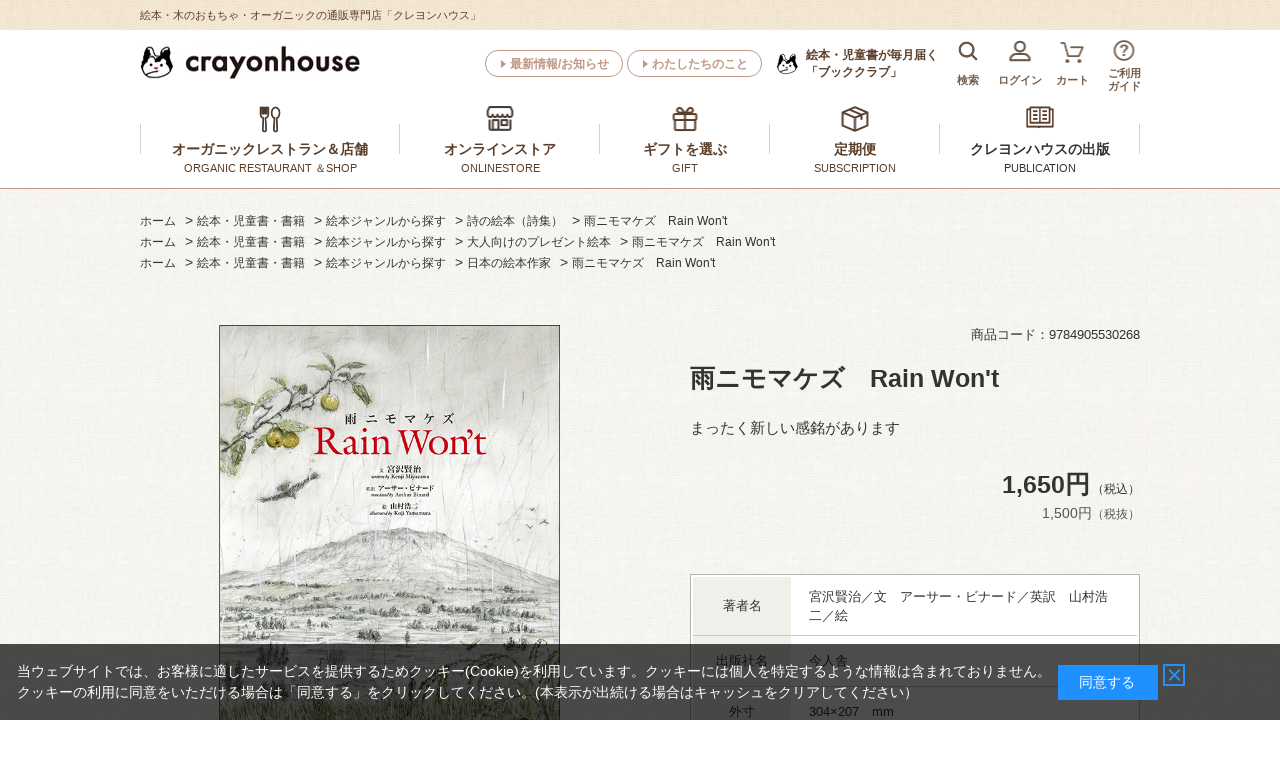

--- FILE ---
content_type: text/html; charset=utf-8
request_url: https://www.crayonhouse.co.jp/shop/g/g9784905530268/
body_size: 14817
content:
<!DOCTYPE html>
<html data-browse-mode="P" lang="ja" >
<head>
<meta charset="UTF-8">
<title>雨ニモマケズ Rain Won&#39;t／宮沢賢治 アーサー・ビナード 山村浩二｜絵本のギフト通販【クレヨンハウス】</title>
<link rel="canonical" href="https://www.crayonhouse.co.jp/shop/g/g9784905530268/">


<meta name="description" content="雨ニモマケズ　Rain Won&#39;t【クレヨンハウス】絵本・木のおもちゃ・オーガニック。ラッピング無料! 12,000円（税込）以上で送料無料（一部地域除く）">
<meta name="keywords" content="9784905530268,雨ニモマケズ　Rain Won&#39;t赤ちゃん　あかちゃん　児童書　子育て　落合恵子　絵本　子どもの本　定期便　木のおもちゃ　出産祝　内祝　オーガニックコスメ　オーガニックコットン">

<meta name="wwwroot" content="" />
<meta name="rooturl" content="https://www.crayonhouse.co.jp" />
<meta name="viewport" content="width=1200">
<link rel="stylesheet" type="text/css" href="https://ajax.googleapis.com/ajax/libs/jqueryui/1.14.1/themes/ui-lightness/jquery-ui.min.css">
<link rel="stylesheet" type="text/css" href="https://maxcdn.bootstrapcdn.com/font-awesome/4.7.0/css/font-awesome.min.css">


<link rel="stylesheet" type="text/css" href="/css/sys/reset.css">
<link rel="stylesheet" type="text/css" href="/css/sys/base.css">
<link rel="stylesheet" type="text/css" href="/css/sys/base_form.css">
<link rel="stylesheet" type="text/css" href="/css/sys/base_misc.css">
<link rel="stylesheet" type="text/css" href="/css/sys/layout.css">
<link rel="stylesheet" type="text/css" href="/css/sys/block_common.css">
<link rel="stylesheet" type="text/css" href="/css/sys/block_customer.css">
<link rel="stylesheet" type="text/css" href="/css/sys/block_goods.css">
<link rel="stylesheet" type="text/css" href="/css/sys/block_order.css">
<link rel="stylesheet" type="text/css" href="/css/sys/block_misc.css">
<link rel="stylesheet" type="text/css" href="/css/sys/block_store.css">
<link rel="stylesheet" type="text/css" href="/css/usr/slick.css">
<link rel="stylesheet" type="text/css" href="/css/usr/slick-theme.css">

<script src="https://ajax.googleapis.com/ajax/libs/jquery/3.7.1/jquery.min.js"></script>
<script src="https://ajax.googleapis.com/ajax/libs/jqueryui/1.14.1/jquery-ui.min.js"></script>
<script src="/lib/jquery-migrate-3.5.2.min.js"></script>
<script src="/lib/js.cookie.js" defer></script>
<script src="/lib/jquery.balloon.js"></script>
<script src="/lib/goods/jquery.tile.min.js"></script>
<script src="/lib/modernizr-custom.js"></script>
<script src="/js/sys/tmpl.js"></script>
<script src="/js/sys/msg.js"></script>
<script src="/js/sys/sys.js"></script>
<script src="/js/sys/common.js"></script>
<script src="/js/sys/search_suggest.js"></script>
<script src="/js/sys/ui.js?t=20251215"></script>
<script src="/js/sys/goods_search_naviplus.js"></script>

<script src="/js/sys/goods_ajax_cart.js"></script>

<!-- ================================== ★共通ヘッドテンプレート　はじまり★ ==================================-->
<link rel="stylesheet" type="text/css" href="/css/usr/base.css">
<link rel="stylesheet" type="text/css" href="/css/usr/layout.css">
<link rel="stylesheet" type="text/css" href="/css/usr/block.css">
<link rel="stylesheet" type="text/css" href="/css/usr/user.css">
<!-- =======================　テンプレートcss　追加 =======================　-->
<link rel="stylesheet" type="text/css" href="/css/usr/template_part.css">
<link rel="stylesheet" type="text/css" href="/css/usr/template_goods_list.css">
<link rel="stylesheet" type="text/css" href="/css/usr/template_lower_page.css">
<link rel="stylesheet" type="text/css" href="/css/usr/nouislider.css">
<!-- =======================　//テンプレートcss　追加 =======================　-->
<script src="/js/usr/tmpl.js"></script>
<script src="/js/usr/msg.js"></script>
<script src="/js/usr/user.js"></script>
<script src="/js/usr/nouislider.js"></script>
<!-- =======================　テンプレートjs　追加 =======================　-->
<script src="/js/usr/jquery.matchHeight.js"></script>
<script src="/js/usr/template_parts.js"></script>
<script src="/lib/slick.min.js"></script>
<script src="/lib/jquery.bxslider.min.js"></script>
<!-- =======================　//テンプレートjs　追加 =======================　-->
<link rel="SHORTCUT ICON" href="/favicon.ico">

<script async src="https://s.yimg.jp/images/listing/tool/cv/ytag.js"></script>
<script>
window.yjDataLayer = window.yjDataLayer || [];
function ytag() { yjDataLayer.push(arguments); }
ytag({"type":"ycl_cookie"});
</script>

<!-- Google Tag Manager -->
<script>(function(w,d,s,l,i){w[l]=w[l]||[];w[l].push({'gtm.start':
new Date().getTime(),event:'gtm.js'});var f=d.getElementsByTagName(s)[0],
j=d.createElement(s),dl=l!='dataLayer'?'&l='+l:'';j.async=true;j.src=
'https://www.googletagmanager.com/gtm.js?id='+i+dl;f.parentNode.insertBefore(j,f);
})(window,document,'script','dataLayer','GTM-MBG28PC');</script>
<!-- End Google Tag Manager -->

<!-- Global site tag (gtag.js) - Google Ads: 993183849 -->
<script async src="https://www.googletagmanager.com/gtag/js?id=AW-993183849"></script>
<script>
  window.dataLayer = window.dataLayer || [];
  function gtag(){dataLayer.push(arguments);}
  gtag('js', new Date());

  gtag('config', 'AW-993183849');
</script>

<!-- Global site tag (gtag.js) - Google Analytics -->
<script async src="https://www.googletagmanager.com/gtag/js?id=G-MZZHJDXLCH"></script>
<script>
  const tracking_code = "G-MZZHJDXLCH";
  window.dataLayer = window.dataLayer || [];
  function gtag(){dataLayer.push(arguments);}
  gtag('js', new Date());
  gtag('config', tracking_code, { send_page_view: false });

window.onload = function(){
  var mailDom = document.getElementsByName('uid');
  var pwdDom = document.getElementsByName('pwd');
  var certDom = document.getElementsByName('cert_key');

  if(!((mailDom.length > 0 && pwdDom.length > 0) || certDom.length > 0)) {
    gtag('config', tracking_code);
  }
};
</script>

<!-- Google サーチコンソール -->
<meta name="google-site-verification" content="AQKOmiBRsPhZ-JZdDad4nX0z26346VHBdhbt0GuWXdU" />

<!-- Google PLA 前田さん依頼 -->
<meta name="google-site-verification" content="QBxF_LY4rCm9tafgql2xwdcHo7KpwhcyVjfNPMj9nP4" />

<!-- 第三者コードの影響-->
<meta http-equiv='x-dns-prefetch-control' content='on'>
<link rel="preconnect dns-prefetch" href="//youtube.com">
<link rel="preconnect dns-prefetch" href="//www.facebook.com">
<link rel="preconnect dns-prefetch" href="//ajax.googleapis.com">



<script src="/js/usr/goods.js"></script>
<script src="/js/usr/goods_images_switching.js"></script>
<!-- etm meta -->
<meta property="etm:device" content="desktop" />
<meta property="etm:page_type" content="goods" />
<meta property="etm:cart_item" content="[]" />
<meta property="etm:attr" content="" />
<meta property="etm:goods_detail" content="{&quot;goods&quot;:&quot;9784905530268&quot;,&quot;category&quot;:&quot;101020&quot;,&quot;name&quot;:&quot;雨ニモマケズ　Rain Won\u0027t&quot;,&quot;variation_name1&quot;:&quot;&quot;,&quot;variation_name2&quot;:&quot;&quot;,&quot;item_code&quot;:&quot;&quot;,&quot;backorder_fg&quot;:&quot;1&quot;,&quot;s_dt&quot;:&quot;&quot;,&quot;f_dt&quot;:&quot;&quot;,&quot;release_dt&quot;:&quot;2013/11/07&quot;,&quot;regular&quot;:&quot;0&quot;,&quot;set_fg&quot;:&quot;0&quot;,&quot;stock_status&quot;:&quot;1&quot;,&quot;price&quot;:&quot;1650&quot;,&quot;sale_fg&quot;:&quot;false&quot;,&quot;brand&quot;:&quot;&quot;,&quot;brand_name&quot;:&quot;&quot;,&quot;category_name&quot;:&quot;その他・日本の作家の絵本&quot;}" />
<meta property="etm:goods_keyword" content="[{&quot;goods&quot;:&quot;9784905530268&quot;,&quot;stock&quot;:&quot;01&quot;},{&quot;goods&quot;:&quot;9784905530268&quot;,&quot;stock&quot;:&quot;9784905530268&quot;},{&quot;goods&quot;:&quot;9784905530268&quot;,&quot;stock&quot;:&quot;RAIN&quot;},{&quot;goods&quot;:&quot;9784905530268&quot;,&quot;stock&quot;:&quot;WON\u0027T&quot;},{&quot;goods&quot;:&quot;9784905530268&quot;,&quot;stock&quot;:&quot;おとな向けのプレゼント絵本&quot;},{&quot;goods&quot;:&quot;9784905530268&quot;,&quot;stock&quot;:&quot;その他・日本の作家の絵本&quot;},{&quot;goods&quot;:&quot;9784905530268&quot;,&quot;stock&quot;:&quot;まったく新しい感銘があります&quot;},{&quot;goods&quot;:&quot;9784905530268&quot;,&quot;stock&quot;:&quot;雨ニモマケズ&quot;},{&quot;goods&quot;:&quot;9784905530268&quot;,&quot;stock&quot;:&quot;子どもの文化普及協会&quot;},{&quot;goods&quot;:&quot;9784905530268&quot;,&quot;stock&quot;:&quot;詩の絵本（詩集）&quot;},{&quot;goods&quot;:&quot;9784905530268&quot;,&quot;stock&quot;:&quot;東京本&quot;},{&quot;goods&quot;:&quot;9784905530268&quot;,&quot;stock&quot;:&quot;日本の絵本作家&quot;},{&quot;goods&quot;:&quot;9784905530268&quot;,&quot;stock&quot;:&quot;平和・人権・憲法・環境の絵本&quot;}]" />
<meta property="etm:goods_event" content="[{&quot;event&quot;:&quot;2204kenj&quot;,&quot;name&quot;:&quot;宮沢賢治&quot;,&quot;goods&quot;:&quot;9784905530268&quot;},{&quot;event&quot;:&quot;otona10&quot;,&quot;name&quot;:&quot;うつむきかげんになった日に&quot;,&quot;goods&quot;:&quot;9784905530268&quot;}]" />
<meta property="etm:goods_genre" content="[{&quot;genre&quot;:&quot;101050&quot;,&quot;name&quot;:&quot;詩の絵本（詩集）&quot;,&quot;goods&quot;:&quot;9784905530268&quot;},{&quot;genre&quot;:&quot;101086&quot;,&quot;name&quot;:&quot;大人向けのプレゼント絵本&quot;,&quot;goods&quot;:&quot;9784905530268&quot;},{&quot;genre&quot;:&quot;101089&quot;,&quot;name&quot;:&quot;日本の絵本作家&quot;,&quot;goods&quot;:&quot;9784905530268&quot;}]" />


	<script src="/js/sys/goods_ajax_bookmark.js"></script>

<script src="/js/sys/goods_ajax_quickview.js"></script>




</head>

<body class="page-goods" >





<div class="wrapper">

	
		
		<header id="header" class="pane-header">
		
				<div class="head-ttl"><span>絵本・木のおもちゃ・オーガニックの通販専門店「クレヨンハウス」</span></div>

<!-- ヘッダーパターン1 -->
<div class="pane-header-inner pane-header-part01">
	<div class="container">
		<div class="block-header-logo">
			<a class="block-header-logo--link" href="/shop/"><img class="block-header-logo--img" alt="絵本・木のおもちゃ・オーガニックの通販専門店クレヨンハウス" src="/img/usr/common/header/header_logo.jpg"></a>
		</div>
		<ul class="block-header-btnnav">
			<li><a href="/shop/#top-section07">最新情報/お知らせ</a></li>
			<li><a href="/shop/#top-section10">わたしたちのこと</a></li>
		</ul>
	<div class="block-header-business">
			<a href="https://bookclub.crayonhouse.co.jp/WebBC/customer/contents/top/"><span>絵本・児童書が毎月届く</span>「ブッククラブ」</a>
		</div>
		<div class="block-header_iconnav">
			<ul class="block-headernav--item-list">
				<li>
					<div class="block-header-serch-btn">
						<span class="headernav-icon headernav01"><img src="/img/usr/common/header/header_icon01.png" alt="アイコン"></span>
						<span class="headernav-name">検索</span>
					</div>
					<div class="block-header-serch-menu">
						<form name="frmSearch" method="get" action="/shop/goods/search.aspx" onsubmit="handleFormSubmit(event)">
							<div class="block-header-serch-space">
								<input type="hidden" name="search" value="x">
								<input class="block-global-search--keyword js-suggest-search" type="text" value="" tabindex="1" id="keyword" placeholder="商品をさがす" title="商品をさがす" name="keyword" data-suggest-submit="on" autocomplete="off">
								<button class="block-global-search--submit btn btn-default" type="submit" tabindex="1" name="search" value="search">検索</button>
							</div>
							<a href="/shop/goods/search.aspx" class="block-header-serch-detail">詳細検索</a>
						</form>
						<div class="block-header-serch-close">
							<span>閉じる</span>
						</div>
					</div>
				</li>
				<li>
					<a href="/shop/customer/menu.aspx">
						<span class="headernav-icon headernav02"><img src="/img/usr/common/header/header_icon02.png" alt="アイコン"></span>
						<span class="headernav-name">ログイン</span>
					</a>
				</li>
				<li>
					<a href="/shop/cart/cart.aspx">
						<span class="headernav-icon headernav03"><img src="/img/usr/common/header/header_icon03.png" alt="アイコン"></span>
						<span class="block-headernav--cart-count js-cart-count"></span><span class="headernav-name">カート</span>
					</a>
				</li>
				<li>
					<a href="/shop/pages/guide.aspx">
						<span class="headernav-icon headernav04"><img src="/img/usr/common/header/header_icon04.png" alt="アイコン"></span>
						<span class="headernav-name">ご利用<br>ガイド</span>
					</a>
				</li>
			</ul>
		</div>
	</div>
</div>
<!-- //ヘッダーパターン1 -->




<!--========= ★ふわふわ★1/10まで　メルマガ新規CP=========&#8776;
<div class="bnr_rside02">
<a href="https://www.crayonhouse.co.jp/shop/promlp/promlp.aspx?cp=new-entry2310">
<img src="/img/usr/freepage/cp/sidebnr_ml300p.jpg" alt="メルマガ新規登録300p"></a> 　
</div>
-->

				
					<!-- グローバルナビ -->	
<nav class="pane-globalnav-part1">	
	<div class="pane-globalnav-container">
		<ul>
			<!-- グローバルナビメインメニュー1 -->
			<li class="pane-globalnav-opennav">
				<span>
					<span class="icon"><img src="/img/usr/common/header/gnav_icon01.png" alt="アイコン"></span>
					<span>オーガニックレストラン＆店舗</span><span style="display:block; font-weight:normal; font-size: .8em;">ORGANIC RESTAURANT ＆SHOP</span>
					<span class="pane-globalnav-submenu--arr">▲</span>
				</span>
				<div class="pane-globalnav-submenu--type1">
					<div class="pane-globalnav-submenu-in">
						<ul class="pane-globalnav-submenu--type1-menu">
							<li>
								<div class="pane-globalnav-submenu--type1-menu-head">
									<div class="pane-globalnav-submenu--type1-img-shop pane-globalnav-submenu--type1-img-shop">
										<a href="/shop/pages/shop.aspx#tokyo"><img src="/img/usr/common/header/gav_submenu01_img01b.jpg" alt="東京店"></a>
									</div>
									<!--<p class="pane-globalnav-submenu--type1-name">東京店</p>-->
									<div class="pane-globalnav-submenu--type1-btn"><a href="/shop/pc/0tokyo/">東京店 イベント情報</a></div>
								</div>
								<ul class="pane-globalnav-submenu--type1-list">
									<li><a href="/shop/pages/tk01.aspx">オーガニックレストラン</a>
<a class="gn-rst-eng" href="https://www.crayonhouse.co.jp/shop/pages/restaurant_eng.aspx" >ENGLISH MENU</a></li>
                                       <li><a href="/shop/pages/tk02.aspx">1階/ オーガニックフーズ・コスメ＆コットンの専門店</a></li>
									<li><a href="/shop/pages/tk03.aspx">2階・B1F/ 子どもの本・木のおもちゃの専門店</a></li>
									<!--<li><a href="/shop/pages/tk06.aspx">地下1階/「未完の本屋」＆ギャラリー</a></li>-->
								<!-- <li><a href="/shop/pages/tk04.aspx">木のおもちゃの専門店</a></li>
									<li><a href="/shop/pages/tk05.aspx">オーガニックコスメ＆コットン</a></li>　 -->
								</ul>
							</li>
							<li>
								<div class="pane-globalnav-submenu--type1-menu-head">
									<div class="pane-globalnav-submenu--type1-img-shop pane-globalnav-submenu--type1-img-shop">
										<a href="/shop/pages/shop.aspx#osaka"><img src="/img/usr/common/header/gav_submenu01_img02a.jpg" alt="大阪店"></a>
									</div>
									<!--<p class="pane-globalnav-submenu--type1-name">大阪店</p>-->
									<div class="pane-globalnav-submenu--type1-btn"><a href="/shop/pc/0osaka/">大阪店 イベント情報</a></div>
								</div>
								<ul class="pane-globalnav-submenu--type1-list">
									<li><a href="/shop/pages/os01.aspx">1階/ オーガニックデリカ</a></li>
									<li><a href="/shop/pages/os02.aspx">1階/ オーガニックフーズの専門店</a></li>
									<li><a href="/shop/pages/os03.aspx">1階/ オーガニックコスメ＆コットンの専門店</a></li>
									<li><a href="/shop/pages/os04.aspx">2階/ 子どもの本・木のおもちゃ</a></li>
								</ul>
							</li>
						</ul>
						<div class="pane-globalnav-submenu--close">
							<a><span>閉じる</span></a>
						</div>
					</div>
				</div>
			</li>
			<!-- //グローバルナビメインメニュー1 -->
			<!-- グローバルナビメインメニュー2 -->
			<li class="pane-globalnav-opennav">
				<span>
					<span class="icon"><img src="/img/usr/common/header/gnav_icon02.png" alt="アイコン"></span>
					<span>オンラインストア</span><span style="display:block; font-weight:normal; font-size: .8em;">ONLINESTORE</span>
					<span class="pane-globalnav-submenu--arr">▲</span>
				</span>
				<div class="pane-globalnav-submenu--type2">
					<div class="pane-globalnav-submenu-in">
						<ul class="pane-globalnav-submenu--type2-menu">
							<li>
								<a href="/shop/r/r10/">
									<img src="/img/usr/common/header/gav_submenu02_ehon1.jpg" alt="絵本">
									<p>絵本・子どもの本<br>・書籍</p>
								</a>
							</li>
							<li>
								<a href="/shop/r/r20/">
									<img src="/img/usr/common/header/gav_submenu02_toy.jpg" alt="木のおもちゃ">
									<p>木のおもちゃ</p>
								</a>
							</li>
							<li>
								<a href="/shop/r/r30/">
									<img src="/img/usr/common/header/gav_submenu02_zakka.jpg" alt="オーガニックコスメ・コットン・雑貨">
									<p>オーガニックコスメ・コットン・雑貨</p>
								</a>
							</li>
							<li>
								<a href="/shop/r/r50/">
									<img src="/img/usr/common/header/gav_submenu02_food.jpg" alt="・オーガニック食品・有機野菜">
									<p>オーガニック食品・<br>有機野菜</p>
								</a>
							</li>
							<li>
								<a href="/shop/r/r60/">
									<img src="/img/usr/common/header/gav_submenu02_img05.jpg" alt="ギフト">
									<p>ギフトを選ぶ</p>
								</a>
							</li>
							<li>
								<a href="/shop/r/r40/">
									<img src="/img/usr/common/header/gav_submenu02_img06.jpg" alt="ベビー＆マタニティ">
									<p>ベビー＆マタニティ</p>
								</a>
							</li>
							<li>
								<a href="/shop/pages/hoikujirei.aspx">
									<img src="/img/usr/common/header/gav_submenu02_img07.jpg" alt="幼保の先生・保護者会のみなさまへ">
									<p>幼保の先生・保護者会のみなさまへ</p>
								</a>
							</li>
						<!--	<li>
								<a href="/shop/goods/search.aspx">
									<img src="/img/usr/common/header/gav_submenu02_img08.jpg" alt="全商品から探す">
									<p>全商品から探す</p>
								</a>
							</li> -->
						</ul>
						<div class="pane-globalnav-submenu--close">
							<a><span>閉じる</span></a>
						</div>
					</div>
				</div>
			</li>
			<!-- //グローバルナビメインメニュー2 -->
			<!-- グローバルナビメインメニュー3 -->
			<li class="pane-globalnav-opennav">
				<span>
					<span class="icon"><img src="/img/usr/common/header/gnav_icon03.png" alt="アイコン"></span>
					<span>ギフトを選ぶ</span><span style="display:block; font-weight:normal; font-size: .8em;">GIFT</span>
					<span class="pane-globalnav-submenu--arr">▲</span>
				</span>
				<div class="pane-globalnav-submenu--type2">
					<div class="pane-globalnav-submenu-in">
						<ul class="pane-globalnav-submenu--type2-menu">
				
							<li>
								<a href="/shop/r/r6010/">
									<img src="/img/usr/common/header/gav_submenu03_img01.jpg" alt="出産お祝い絵本ギフト">
									<p>出産お祝い<br>絵本ギフト</p>
								</a>
							</li>
							<li>
								<a href="/shop/r/r6015/">
									<img src="/img/usr/common/header/gav_submenu03_oiwaibox.jpg" alt="出産お祝いセレクトBOX">
									<p>出産お祝い<br>セレクトBOX</p>
								</a>
							</li>

							<li>
								<a href="/shop/r/r60/">
									<img src="/img/usr/common/header/gav_submenu02_img08.jpg" alt="全部見る">
									<p>全部見る</p>
								</a>
							</li>
						</ul>
						<div class="pane-globalnav-submenu--close">
							<a><span>閉じる</span></a>
						</div>
					</div>
				</div>
			</li>
			<!-- //グローバルナビメインメニュー3 -->
		<!-- グローバルナビメインメニュー4 -->
			<li class="pane-globalnav-opennav">
				<span>
					<span class="icon"><img src="/img/usr/common/header/gnav_icon04.png" alt="アイコン"></span>
					<span>定期便</span><span style="display:block; font-weight:normal; font-size: .8em;">SUBSCRIPTION</span>
					<span class="pane-globalnav-submenu--arr">▲</span>
				</span>
				<div class="pane-globalnav-submenu--type2">
					<div class="pane-globalnav-submenu-in">
						<ul class="pane-globalnav-submenu--type2-menu">
								<li class="pane-globalnav-submenu--type2-menu">
								<a href="https://bookclub.crayonhouse.co.jp/WebBC/customer/contents/top/">
									<img src="/img/usr/common/header/gav_submenu04_img01.jpg" alt="絵本の定期便 ブッククラブ">
									<p>絵本が毎月届く<br>「ブッククラブ」</p>
								</a>
							</li>
							<li class="pane-globalnav-submenu--type2-menu">
								<a href="/shop/r/r5010/">
									<img src="/img/usr/common/header/gav_submenu04_img02.jpg" alt="有機野菜の定期宅配 西からの旬菜便">
									<p>有機野菜の定期宅配<br>西からの旬菜便</p>
								</a>
							</li>
							<li>
								<a href="/shop/g/g2202090020359/">
									<img src="/img/usr/common/header/gav_submenu04_ops.jpg" alt="オーガニック ファイトケミカルスープ">
									<p>オーガニック ファイトケミカルスープ</p>
								</a>
							</li>
							<li>
								<a href="/shop/g/g2206090009673/">
									<img src="/img/usr/common/header/gav_submenu05_img01.jpg" alt="育児雑誌『クーヨン』">
									<p>育児雑誌「クーヨン」<br>定期購読</p>
								</a>
							</li>
							<!--<li>
								<a href="/shop/g/g2206090009659/">
									<img src="/img/usr/common/header/gav_submenu05_img02.jpg" alt="オーガニックなワンテーママガジン『いいね』">
									<p>ワンテーママガジン「いいね」定期購読</p>
								</a>
							</li>-->
						</ul>
						<div class="pane-globalnav-submenu--close">
							<a><span>閉じる</span></a>
						</div>
					</div>
				</div>
			</li>
			<!-- //グローバルナビメインメニュー4 -->
	<!-- グローバルナビメインメニュー5 -->
			<li class="pane-globalnav-opennav">
				<span>
					<span class="icon">	<a href="/shop/r/r1075/"><img src="/img/usr/common/header/gnav_icon05.png" alt="アイコン"></a></span>
					<span><a href="/shop/r/r1075/">クレヨンハウスの出版</a></span><span style="display:block; font-weight:normal; font-size: .8em;"><a href="/shop/r/r1075/">PUBLICATION</a></span>
				<!--	<span class="pane-globalnav-submenu--arr">▲</span>-->
				</span>
			<!--	<div class="pane-globalnav-submenu--type2">
					<div class="pane-globalnav-submenu-in">
						<ul class="pane-globalnav-submenu--type2-menu">
							<li>
								<a href="/shop/r/r107520/">
									<img src="/img/usr/common/header/gav_submenu05_img01.jpg" alt="育児雑誌『クーヨン』">
									<p>育児雑誌<br>『クーヨン』</p>
								</a>
							</li>
							<li>
								<a href="/shop/r/r107525/">
									<img src="/img/usr/common/header/gav_submenu05_img02.jpg" alt="オーガニックなワンテーママガジン『いいね』">
									<p>オーガニックな<br>ワンテーママガジン<br>『いいね』</p>
								</a>
							</li>
							<li>
								<a href="/shop/r/r107510/">
									<img src="/img/usr/common/header/gav_submenu05_img03.jpg" alt="絵本・書籍の出版">
									<p>絵本・書籍の出版</p>
								</a>
							</li>
							<li>
								<a href="/shop/pages/shotendl.aspx">
									<img src="/img/usr/common/header/gav_submenu05_img04.jpg" alt="書店様へ">
									<p>書店様へ</p>
								</a>
							</li>
						</ul>
						<div class="pane-globalnav-submenu--close">
							<a><span>閉じる</span></a>
						</div>
					</div>
				</div> 
				 -->
			</li>
			<!-- //グローバルナビメインメニュー5 -->
		</ul>	
	</div>

<!--xmasボーダー-->
<!--
<hr style="
height: 10px;
  background-image: repeating-linear-gradient(45deg,#cc3302 0, #cc3302 3px, transparent 0, transparent 50%);
  background-size: 10px 10px;
  background-color: rgb(62 191 95);
  padding: 0;
  margin: 0;}

">
-->

</nav>
<!-- //グローバルナビ -->


				
		
		</header>
	
	<!-- ========= ★ クレジット利用不可（緊急）23.5.6～　=========　

<div class="bnr_rside01" style="top:500px"> <a href="/shop/pages/guide.aspx#payment">
<img src="/img/usr/freepage/info/sidebnr_cre4.png" alt="クレジット利用不可"></a>
</div> 
-->
<div class="pane-topic-path">
	<div class="container">
		<div class="block-topic-path">
	<ul class="block-topic-path--list" id="bread-crumb-list">
		<li class="block-topic-path--genre-item block-topic-path--item__home" itemscope itemtype="https://schema.org/Breadcrumb">
	<a href="https://www.crayonhouse.co.jp/shop/" itemprop="url">
		<span itemprop="title">ホーム</span>
	</a>
</li>
<li class="block-topic-path--genre-item" itemscope itemtype="https://schema.org/Breadcrumb" itemprop="child">
	&gt;
<a href="/shop/r/r10/" itemprop="url">
<span itemprop="title">絵本・児童書・書籍</span>
</a>
</li>
<li class="block-topic-path--genre-item" itemscope itemtype="https://schema.org/Breadcrumb" itemprop="child">
	&gt;
<a href="/shop/r/r1010/" itemprop="url">
<span itemprop="title">絵本ジャンルから探す</span>
</a>
</li>
<li class="block-topic-path--genre-item" itemscope itemtype="https://schema.org/Breadcrumb" itemprop="child">
	&gt;
<a href="/shop/r/r101050/" itemprop="url">
<span itemprop="title">詩の絵本（詩集）</span>
</a>
</li>
<li class="block-topic-path--genre-item block-topic-path--item__current" itemscope itemtype="https://schema.org/Breadcrumb" itemprop="child">
	&gt;
<a href="/shop/g/g9784905530268/" itemprop="url">
<span itemprop="title">雨ニモマケズ　Rain Won&#39;t</span>
</a>
</li>

	</ul>


	<ul class="block-topic-path--list" id="bread-crumb-list">
		<li class="block-topic-path--genre-item block-topic-path--item__home" itemscope itemtype="https://schema.org/Breadcrumb">
	<a href="https://www.crayonhouse.co.jp/shop/" itemprop="url">
		<span itemprop="title">ホーム</span>
	</a>
</li>
<li class="block-topic-path--genre-item" itemscope itemtype="https://schema.org/Breadcrumb" itemprop="child">
	&gt;
<a href="/shop/r/r10/" itemprop="url">
<span itemprop="title">絵本・児童書・書籍</span>
</a>
</li>
<li class="block-topic-path--genre-item" itemscope itemtype="https://schema.org/Breadcrumb" itemprop="child">
	&gt;
<a href="/shop/r/r1010/" itemprop="url">
<span itemprop="title">絵本ジャンルから探す</span>
</a>
</li>
<li class="block-topic-path--genre-item" itemscope itemtype="https://schema.org/Breadcrumb" itemprop="child">
	&gt;
<a href="/shop/r/r101086/" itemprop="url">
<span itemprop="title">大人向けのプレゼント絵本</span>
</a>
</li>
<li class="block-topic-path--genre-item block-topic-path--item__current" itemscope itemtype="https://schema.org/Breadcrumb" itemprop="child">
	&gt;
<a href="/shop/g/g9784905530268/" itemprop="url">
<span itemprop="title">雨ニモマケズ　Rain Won&#39;t</span>
</a>
</li>

	</ul>


	<ul class="block-topic-path--list" id="bread-crumb-list">
		<li class="block-topic-path--genre-item block-topic-path--item__home" itemscope itemtype="https://schema.org/Breadcrumb">
	<a href="https://www.crayonhouse.co.jp/shop/" itemprop="url">
		<span itemprop="title">ホーム</span>
	</a>
</li>
<li class="block-topic-path--genre-item" itemscope itemtype="https://schema.org/Breadcrumb" itemprop="child">
	&gt;
<a href="/shop/r/r10/" itemprop="url">
<span itemprop="title">絵本・児童書・書籍</span>
</a>
</li>
<li class="block-topic-path--genre-item" itemscope itemtype="https://schema.org/Breadcrumb" itemprop="child">
	&gt;
<a href="/shop/r/r1010/" itemprop="url">
<span itemprop="title">絵本ジャンルから探す</span>
</a>
</li>
<li class="block-topic-path--genre-item" itemscope itemtype="https://schema.org/Breadcrumb" itemprop="child">
	&gt;
<a href="/shop/r/r101089/" itemprop="url">
<span itemprop="title">日本の絵本作家</span>
</a>
</li>
<li class="block-topic-path--genre-item block-topic-path--item__current" itemscope itemtype="https://schema.org/Breadcrumb" itemprop="child">
	&gt;
<a href="/shop/g/g9784905530268/" itemprop="url">
<span itemprop="title">雨ニモマケズ　Rain Won&#39;t</span>
</a>
</li>

	</ul>

</div>
	</div>
</div>
<div class="pane-contents">
<div class="container">
<div class="pane-goods-header">
	
	<input type="hidden" value="" id="hidden_variation_group">
	<input type="hidden" value="0" id="variation_design_type">
	<input type="hidden" value="9784905530268" id="hidden_goods">
	<input type="hidden" value="雨ニモマケズ　Rain Won&#39;t" id="hidden_goods_name">
	<input type="hidden" value="7a8eacdd252b7b48388a6ab4c5054f30a4eabbe42680d05f15731f8492ace00e" id="js_crsirefo_hidden">
</div>


<main class="pane-main">
<div id="block-template--goods-top">
<!-- テンプレート 商品詳細画面・上部 始まり -->
	<div style="margin-bottom: 20px;">
		<!-- <img src="/img/usr/common/goods/template_goods_top.png" alt="テンプレート 商品詳細画面・上部"> -->
	</div>
<!-- テンプレート 商品詳細画面・上部 終わり -->

</div>
<div class="block-goods-detail">

	<div class="pane-goods-left-side block-goods-detail--color-variation-goods-image" id="gallery">
		<script src="/js/sys/color_variation_goods_images.js"></script>
		<div class="js-goods-detail-goods-slider">
			
			<div class="block-src-L js-goods-img-item block-goods-detail-line-item">
				<figure>
					<img class="block-src-1--image" src="/img/goods/L/9784905530268.png" alt="" >
					<a rel="lightbox" href="/img/goods/L/9784905530268.png" name="" title="" class="js-lightbox-gallery-info"></a>
				</figure>
				
			</div>
			
		</div >
		<div class="block-goods-detail--color-variation-goods-thumbnail-form">
			<div class="block-goods-gallery block-goods-detail--color-variation-goods-thumbnail-images" id="gallery">
				<ul class="js-goods-detail-gallery-slider">
					
						<li class="block-goods-gallery--color-variation-src-L block-goods-gallery--color-variation-src">
							<a href="/img/goods/L/9784905530268.png" name="9784905530268" title="9784905530268">
								<figure class="img-center"><img src="/img/goods/L/9784905530268.png" alt="" ></figure>
							</a>
							
						</li>
					
				</ul>
				<div class="block-goods-detail--color-variation-goods-thumbnail-control">
					<div class="color-variation-prev"></div>
					<div class="color-variation-next"></div>
				</div>
			</div>
		</div>





		<div id="block-goods-relation">
			<h3>関連商品</h3>


<script type="text/javascript">
var crsirefo_jscart = "";
</script>




<div class="block-cart-i">
	<ul class="block-cart-i--items">
		<li>
<dl class="block-cart-i--goods js-enhanced-ecommerce-item">
	<dt class="block-cart-i--goods-image">

		<a href="/shop/g/g9784910658032/" title="やまなし Mountain Stream" class="js-enhanced-ecommerce-image"><figure class="img-center"><img alt="やまなし Mountain Stream" src="/img/goods/S/9784910658032.png"></figure></a>

	</dt>
	<dd class="block-cart-i--goods-description">

		<div class="block-cart-i--goods-name"><a href="/shop/g/g9784910658032/" title="やまなし Mountain Stream" data-category="その他・日本の作家の絵本(101020)" data-brand="" class="js-enhanced-ecommerce-goods-name">やまなし Mountain Stream</a></div>

		


		<div class="block-cart-i--price-infos">
			
			<div class="block-cart-i--price-items">
				<div class="block-cart-i--price price js-enhanced-ecommerce-goods-price">2,200円</div>

	
				<div class="block-cart-i--net-price net-price">税抜 2,000円</div>
	

			
			</div>
		</div>
	</dd>
</dl>

</li>
	</ul>
</div>





		</div>


	</div>
	<div class="pane-goods-right-side">
	<form name="frm" method="GET" action="/shop/cart/cart.aspx">

		<ul class="block-goods-sns">
			<li class="block-goods-sns--twitter"></li>
			<li class="block-goods-sns--facebook"></li>
			<li class="block-goods-sns--mixi"></li>
		</ul>

		<div class="pane-goods-right-head">
			<div class="pane-goods-right-head-left">

			</div>
			<div class="pane-goods-right-head-right">
				商品コード：9784905530268
			</div>
		</div>
		<div class="block-goods-name">
			<h1 class="h1 block-goods-name--text js-enhanced-ecommerce-goods-name">雨ニモマケズ　Rain Won&#39;t</h1>
		</div>
		
		<div class="block-goods-comment" id="spec_goods_comment">まったく新しい感銘があります</div>
		
		<div class="block-goods-price">

	
			<div class="block-goods-price--price price js-enhanced-ecommerce-goods-price">
				1,650円<small>（税込）</small>
			</div>
	
		
			<div class="block-goods-price--net-price net-price">1,500円<small>（税抜）</small></div>
		
	

			
		</div>
		<div class="block-variation">
			<input name="goods" type="hidden" value="9784905530268">
		</div>

		<div class="goods-detail-description-box">
	
	
	
	
			<dl class="goods-detail-description block-goods-author_name">
				<dt>著者名</dt>
				<dd id="author_name">宮沢賢治／文　アーサー・ビナード／英訳　山村浩二／絵</dd>
			</dl>
	
	
			<dl class="goods-detail-description block-goods-publisher">
				<dt>出版社名</dt>
				<dd id="publisher">今人舎</dd>
			</dl>
	
	
			<dl class="goods-detail-description block-goods-dimension">
				<dt>外寸</dt>
				<dd id="dimension">304&#215;207　mm</dd>
			</dl>
	
	
			<dl class="goods-detail-description block-goods-pages">
				<dt>ページ数</dt>
				<dd id="pages">32</dd>
			</dl>
	
	
	
			<dl class="goods-detail-description block-goods-release_dt">
				<dt>発売日</dt>
				<dd id="release_dt">2013/11/07</dd>
			</dl>
	
	
		</div>


		<div class="block-goods-comment1">
			<!--Book comment-->
<div id="shop_comment">
<!--内容説明-->  
<p id="shop_comment_discrp">
宮沢賢治のこの詩が生まれたのは、人間が里山を生活の基盤とし、生きものたちと共存していた時代。<br>
その背景をあらためて見つめ直した、とアーサー・ビナードさんは言っています。アニメーション作家の山村浩二さんによる、繊細にして生命力にあふれた絵もすばらしい。<br>
冷たい試練の雨ではなく、あたたかな恵みの雨に出会ったような。<br>
賢治へのオマージュとして、作品に登場する生きものがそこかしこに。
宮沢賢治の世界で、今日は遊ぼう。彼が理想としたものを素手で握りしめながら。</p></div>
<!--Book comment End-->
		</div>


		
	
	<div class="block-goods-delivery-info">
		
		
		
		<div class="block-goods-delivery-info--link">配送方法：宅配便</div>
		
	</div>
	
	<div class="block-goods-send-info">
		<div class="block-goods-send-info--link"><a href="/shop/pages/wrapping.aspx">ラッピングについて</a></div>
		<div class="block-goods-send-info--link"><a href="/shop/pages/guide.aspx#soryo">送料について</a></div>
		<div class="block-goods-send-info--link"><a href="/shop/pages/guide.aspx#delivery">お届けについて</a></div>
	</div>




	<input name="crsirefo_hidden" type="hidden" value="b23a6fd296115c38e693f339573f12b34ef8349aa86d9e064920570af55ab5f7">
	<script type="text/javascript">
		crsirefo_jscart = jQuery('[name=crsirefo_hidden]').val();;
	</script>



	
		<div class="block-add-cart-wrapper">
			
			<div class="block-add-cart">
	
	<button class="block-add-cart--btn btn btn-primary js-enhanced-ecommerce-add-cart-detail js-animation-add-cart" type="button" value="カートに入れる" href="/shop/cart/cart.aspx?goods=9784905530268">カートに入れる</button>
	<div class="block-goods-hukidashi">
		<p>カートに入れました</p>
		<span class="block-goods-hukidashi-close">お買い物を続ける</span>
		<a class="block-goods-hukidashi-cart" href="/shop/cart/cart.aspx">カートへ進む</a>
	</div>
	
</div>
			
			
			
			<p class="block-add-cart-text">※amazon pay 使えます／取寄せの際に入荷まで7日以上かかる場合もあります</p>
		</div>
	





<div class="block-goods-btn">

		<div class="block-goods-favorite">

</div>


		<div class="block-contact-about-goods">
	<a class="block-contact-about-goods--btn btn btn-default" href="/shop/contact/contact.aspx?goods=9784905530268&amp;subject_id=00000001">この商品について問い合わせる</a>
</div>


</div>


	</form>
	</div>
	<div class="pane-goods-center">
		
		
		
		
		
		<div class="block-goods-comment7">
			<!--ラッピングbnr-->
<div style="text-align:center;">
<a href="/shop/pages/wrapping.aspx"><img src="/img/usr/common/cmn-wrapping.png"></a></div>
		</div>
		
		<div id="block-template--goods-middle">
			<!-- テンプレート 商品詳細画面・中部 始まり -->
<div style="margin-bottom: 40px;">
	<!-- <img src="/img/usr/common/goods/template_goods_middle.png" alt="テンプレート 商品詳細画面・中部"> -->
</div>
<!-- テンプレート 商品詳細画面・中部 終わり -->
<div class="block-goods-user-review">
		<div class="block-goods-user-review-header">
			<h3>この商品のレビュー</h3>
    </div>
<div id="revico-review-comment" class="revico-comment" data-revico-hidden-id="hidden_goods" data-revico-product-attr="" data-revico-product-prop-attr="" data-revico-layout="GoodsDetail" data-revico-tenantid="47d86a52-fae8-4373-b69d-aecae09f74c8" style="display:none;"></div>
<script type="text/javascript" src="https://show.revico.jp/providejs/comment.js" defer></script>
</div>
		</div>
		
		<div id="block-template--goods-bottom">
			<!-- テンプレート 商品詳細画面・下部 始まり -->
<div style="margin-bottom: 20px;">
	<!-- <img src="/img/usr/common/goods/template_goods_bottom.png" alt="テンプレート 商品詳細画面・下部"> -->
</div>
<!-- テンプレート 商品詳細画面・下部 終わり -->
<div class="revico-star-all revico-star-simple-design" data-revico-hidden-id="hidden_goods" data-revico-product-attr="data-revico-goods" data-revico-tenantid="47d86a52-fae8-4373-b69d-aecae09f74c8" style="display:none;"></div> <script type="text/javascript" src="https://show.revico.jp/providejs/star.js" defer></script>
<script>
(function() {
    jQuery('.block-goods-delivery-info').after('<div style="height: 35px;order: -1;"><div data-revico-goods="" data-revico-layout="pc-goods-star-simple" style="display:none;"></div></div>');
})();
</script>
<style type="text/css">
.revico-star .revico-star-block {
    justify-content: flex-end;
}
</style>
		</div>
	</div>

<div id="block-of-itemhistory-wrapper">
<h3>最近チェックした商品<span id="itemHistoryButton" class="block-of-itemhistory-close"><a href="#">履歴を残さない</a></span></h3>
<div id="block-of-itemhistory" class="block-recent-item" data-currentgoods="9784905530268">

</div>
<script type="text/javascript">
    jQuery(function(){
        jQuery("#block-of-itemhistory").load(ecblib.sys.wwwroot + "/shop/goods/ajaxitemhistory.aspx?mode=html&goods=" + jQuery("#block-of-itemhistory").data("currentgoods"));
    }());
</script>
</div>

</div>
<link rel="stylesheet" type="text/css" href="/css/usr/lightbox.css">
<script src="/lib/goods/lightbox.js"></script>
<script src="/js/sys/goods_zoomjs.js"></script>




<script type="application/ld+json">
{
   "@context":"http:\/\/schema.org\/",
   "@type":"Product",
   "name":"雨ニモマケズ　Rain Won&#39;t",
   "image":"https:\u002f\u002fwww.crayonhouse.co.jp\u002fimg\u002fgoods\u002fS\u002f9784905530268.png",
   "description":"まったく新しい感銘があります",
   "mpn":"9784905530268",
   "releaseDate":"2013/11/07",
   "offers":{
      "@type":"Offer",
      "price":1650,
      "priceCurrency":"JPY",
      "availability":"http:\/\/schema.org\/InStock"
   }
}
</script>
</main>
</div>
</div>
	
			
		<footer class="pane-footer">
			<div class="container">
				<p id="footer_pagetop" class="block-page-top"><a href="#"></a></p>
				
				
						
<div class="block-footercontact--linkbtn"><a href="/shop/contact/contact.aspx">お問い合わせ</a></div>
<div id="footernav" class="block-footernav">
	<ul class="block-footernav--item-list">
		<li><a href="/shop/pages/profile.aspx">会社概要</a></li>
		<li><a href="/shop/pages/agreement.aspx">当サイトについて</a></li>
		<li><a href="/shop/pages/guide.aspx">ご利用ガイド</a></li>
		<li><a href="/shop/pages/privacy.aspx">プライバシーポリシー</a></li>
		<li><a href="/shop/pages/law.aspx">特定商取引法に基づく表示</a></li>
	</ul>
</div>
<p id="copyright" class="block-copyright">All Rights Reserved. Copyright (C) crayonhouse Inc.</p>




 <!--========= ★ PC コスメ P5倍バナー=========　
 <div class="bnr_rside01">
	<a href="/shop/r/r3010/">
<img src="/img/usr/freepage/p5/sidebnr_cosme2305.jpg" alt="毎月1月はコスメポイント5倍"></a> 　
</div>　
-->


<!--========= ★ PC フード P5倍バナー========= 
<div class="bnr_rside01"> <a href="/shop/r/r50/">
<img src="/img/usr/freepage/p5/sidebnr_food2306.jpg" alt="毎月15日はフードポイント5倍"></a>
</div>-->




<!-- ========= ★ クレジット利用不可（緊急）「カテゴリデフォルトヘッダ」に変更 23.5.6～=========　


<div class="bnr_rside01"> <a href="/shop/pages/guide.aspx#payment">
<img src="/img/usr/freepage/info/sidebnr_cre4.png" alt="クレジット利用不可"></a>
</div>-->
				
			</div>
		</footer>
	
</div>
<input type="hidden" id="revico-front-domain" value="show.revico.jp">
<input type="hidden" id="revico-tenant-id" value="47d86a52-fae8-4373-b69d-aecae09f74c8">
<script>
jQuery(function() {
    jQuery('#revico-tenant-id').after('<script class="revico-tracking" type="text/javascript" src="https://' + jQuery('#revico-front-domain').val() + '/providejs/revico_tracking.js" data-revico-tenantid="' + jQuery('#revico-tenant-id').val() + '" defer><\/script>');
});
</script>
<!-- COMMON_BASE  -->

<!-- Google Tag Manager (noscript) -->
<noscript><iframe src="https://www.googletagmanager.com/ns.html?id=GTM-MBG28PC"
height="0" width="0" style="display:none;visibility:hidden"></iframe></noscript>
<!-- End Google Tag Manager (noscript) -->

<script async src="https://s.yimg.jp/images/listing/tool/cv/ytag.js"></script>
<script>
window.yjDataLayer = window.yjDataLayer || [];
function ytag() { yjDataLayer.push(arguments); }
ytag({
  "type":"yss_retargeting",
  "config": {
    "yahoo_ss_retargeting_id": "1000190174",
    "yahoo_sstag_custom_params": {
    }
  }
});
</script><!-- ReviCo商品自動登録 -->
<script type="application/json" id="revico-productmaster-data"></script>
<script>
(function() {
  var revico_productmaster_data = {
    "productCd":"9784905530268",
    "productName":"雨ニモマケズ　Rain Won&#39;t",
    "productImageUrl":"https://www.crayonhouse.co.jp/img/goods/L/9784905530268.png",
    "productPageUrl":"https://www.crayonhouse.co.jp/shop/g/g9784905530268/",
    "variationGroup":"9784905530268",
    "variationName1": "",
    "variationName2": "",
    "unitPrice": "1650",
    "jan": "",
    "reviewTarget": "true",
    "tenantId": jQuery('#revico-tenant-id').val(),
    "categoryCd":"book-crayon"
    
    ,
    "attributes"    : [
      {
        "productAttributeCd" : "10",
        "displayName"        : "絵本・児童書・書籍",
        "attributeGroup"     : "ジャンル"
      }
    
    
    
    
    
    
    ]
    

  };

  var shop_root = jQuery('<a href="https://www.crayonhouse.co.jp/shop"></a>');
  var domain  = shop_root[0].host;

  document.querySelector('#revico-productmaster-data').textContent = JSON.stringify(revico_productmaster_data);
})();
</script>
<div id="cookieBox">
	<div class="block-cookie-consent">
		<div class="block-cookie-consent--text">
	当ウェブサイトでは、お客様に適したサービスを提供するためクッキー(Cookie)を利用しています。クッキーには個人を特定するような情報は含まれておりません。
<br>クッキーの利用に同意をいただける場合は「同意する」をクリックしてください。(本表示が出続ける場合はキャッシュをクリアしてください）<!--詳細は<a href="#">リンク</a>を確認ください。--></div>
		<div id="consentButton" class="block-cookie-consent--btn">同意する</div>
		<div id="consentButtonClose" class="btn_close_">閉じる</div>
	</div>
</div>
<script src="/js/sys/cookie_policy.js?t=20251215" defer></script>

<script type="text/javascript" src="//demo4-m-s.snva.jp/js/naviplus_suggestitem_view.js" charset="UTF-8"></script>
<script type="text/javascript" src="//demo4-m-s.snva.jp/js/naviplus_suggest.js" charset="UTF-8"></script>
<link href="//demo4-m-s.snva.jp/css/naviplus_suggest.css" rel="stylesheet" crossorigin type="text/css" />
<script type="text/javascript" charset="UTF-8">
	NPSuggest.bind({
		server: "crayonhouse-new-f-s.snva.jp",
		accountID: "crayonhouse_new",
		inputAreaID: "left-keyword",               // キーワード入力テキストボックス(input type="text")のidを指定
		submitBtnID: "btn_search_keyword",      // 検索フォーム送信ボタン(input type="button|image")のidを指定
		categoryAreaID: "search_cat",   // 商品カテゴリ指定用プルダウン(select)のidを指定
		maxSuggest: 7,                  // サジェストの最大キーワード数
		matchMode: "partial",           // 前方一致("prefix") / 部分一致("partial")
		sortType: 1,                    // サジェスト結果の並び順タイプ ※詳細はマニュアルを参照
		overlayMode: 'off',             // サジェストをオーバーレイ表示するかどうか "on" / "off" (default="off")
		suggestHighlight: "on",         // ハイライト機能 "on" / "off"
		pathDisplayType: 2,             // path項目表記順タイプ ※詳細はマニュアルを参照
		historyEnabled : 'on',          // 履歴表示機能 "on" / "off" (default="off")
		rankingEnabled : 'on',          // ランキング表示機能 "on" / "off" (default="off")
		rankingType: 'daily',          // ランキング種別 ("hot" / "daily" / "weekly" / "monthly") (default="daily")
		recommendItemEnabled: "on",     // キーワード関連商品を表示するかどうか(画像表示) "on" / "off"
		recommendItemAreaTitle: "検索結果", // キーワード関連商品を表示の際のタイトル
		recommendItemAreaPosition: "right", // キーワード関連商品の表示位置 "right" / "left" / "bottom"
		recommendItemTiming: "input",   // 商品詳細を表示するタイミングを指定
		beacon: true,
		sources:{
			search: {
				server: "crayonhouse-new-f-s.snva.jp",
				accountID: "crayonhouse_new",
			}
		},
		columns:{
			query:{upperSort: "Score", recommendBase: "", responseType: "html", upperTmpl: "suggest"},
			word:{upperSort: "Score", recommendBase: "", responseType: "html", upperTmpl: "suggest"},
			history: {upperSort: "Score", recommendBase: "", responseType: "html", upperTmpl: "suggest"},
			ranking: {upperSort: "Score", recommendBase: "", responseType: "html", upperTmpl: "suggest"},
			title:{upperSort: "Score", recommendBase: "", responseType: "html", upperTmpl: "suggest"},
			path: {upperSort: "Score", recommendBase: "", responseType: "html", upperTmpl: "suggest"},
			narrow1: {upperSort: "Score", recommendBase: "", responseType: "html", upperTmpl: "suggest"},
			narrow2: {upperSort: "Score", recommendBase: "", responseType: "html", upperTmpl: "suggest"},
			narrow3: {upperSort: "Score", recommendBase: "", responseType: "html", upperTmpl: "suggest"},
			narrow4: {upperSort: "Score", recommendBase: "", responseType: "html", upperTmpl: "suggest"},
			narrow5: {upperSort: "Score", recommendBase: "", responseType: "html", upperTmpl: "suggest"},
			narrow6: {upperSort: "Score", recommendBase: "", responseType: "html", upperTmpl: "suggest"},
			narrow7: {upperSort: "Score", recommendBase: "", responseType: "html", upperTmpl: "suggest"},
			narrow8: {upperSort: "Score", recommendBase: "", responseType: "html", upperTmpl: "suggest"},
			narrow9: {upperSort: "Score", recommendBase: "", responseType: "html", upperTmpl: "suggest"},
			narrow10: {upperSort: "Score", recommendBase: "", responseType: "html", upperTmpl: "suggest"},
			keyword1: {upperSort: "Score", recommendBase: "", responseType: "html", upperTmpl: "suggest"},
			keyword2: {upperSort: "Score", recommendBase: "", responseType: "html", upperTmpl: "suggest"},
			keyword3: {upperSort: "Score", recommendBase: "", responseType: "html", upperTmpl: "suggest"},
			keyword4: {upperSort: "Score", recommendBase: "", responseType: "html", upperTmpl: "suggest"},
			keyword5: {upperSort: "Score", recommendBase: "", responseType: "html", upperTmpl: "suggest"},
			keyword6: {upperSort: "Score", recommendBase: "", responseType: "html", upperTmpl: "suggest"},
			keyword7: {upperSort: "Score", recommendBase: "", responseType: "html", upperTmpl: "suggest"},
			keyword8: {upperSort: "Score", recommendBase: "", responseType: "html", upperTmpl: "suggest"},
			keyword9: {upperSort: "Score", recommendBase: "", responseType: "html", upperTmpl: "suggest"},
			keyword10: {upperSort: "Score", recommendBase: "", responseType: "html", upperTmpl: "suggest"}
		}
	});
</script>
</body>
</html>


--- FILE ---
content_type: text/css
request_url: https://www.crayonhouse.co.jp/css/sys/base.css
body_size: 531
content:
@charset "UTF-8";

*,
*:before,
*:after {
  box-sizing: border-box;
}

/* ----全体設定---- */

body {
  margin: 0;
  font-family: "メイリオ", Meiryo, "ヒラギノ角ゴ Pro W6", "Hiragino Kaku Gothic Pro", Osaka, "ＭＳ Ｐゴシック", "MS PGothic", sans-serif;
  font-size: 14px;
  line-height: 1.5;
  color: #444;
}

/* ----ヘッドライン---- */

h1,
.h1 {
  margin: 40px 0 20px;
  font-size: 32px;
  font-weight: normal;
}

h2 {
  margin: 20px 0;
  font-size: 26px;
  font-weight: normal;
}

h3 {
  margin: 10px 0;
  font-size: 21px;
  font-weight: normal;
}

/* ----リンク---- */

a {
  text-decoration: none;
  color: #333;
	cursor: pointer;
}

a:hover,
a:focus {
  text-decoration: underline;
}

a:focus {
  outline: 5px auto -webkit-focus-ring-color;
  outline-offset: -2px;
}

/* ----タグ---- */

img {
  max-width: 100%;
}

hr {
  border: 0;
  border-bottom: 1px dotted #ccc;
}


--- FILE ---
content_type: application/javascript
request_url: https://www.crayonhouse.co.jp/js/sys/goods_search_naviplus.js
body_size: 394
content:
/* 半角シングルクォーテーション（アポストロフィ）を全角に変換 */
function handleFormSubmit(event) {
	const inputField = event.currentTarget.querySelector('.js-suggest-search');
	inputField.value = ecblib.common.ConvSingleQuote(inputField.value);
}

jQuery(function($){
	$('.anc_naviplus_narrow', '#frm_left_menu' ).on('click', function(){
		var $form = $(this).closest('form');
		var value = $(this).data('value');
		var target_id = '#' + $(this).data('target');
		$( target_id ).val( value );
		$form.submit();
	});

	$('.anc_naviplus_narrow_checked', '#frm_left_menu' ).on('click', function(){
		var $form = $(this).closest('form');
		var target_id = '#' + $(this).data('target');
		$( target_id ).val('');
		$form.submit();
	});

	$('.li_naviplus_narrow2', '#frm_left_menu' ).on('click', function(){
		$(this).find('input:radio').prop('checked', true );
		var $form = $(this).closest('form');
		$form.submit();
	});

	$('#price-submit', '#frm_left_menu' ).on('click', function(){

		var $old_min_price = $("input:hidden[name='min_price']", '#frm_left_menu');
		var $old_max_price = $("input:hidden[name='max_price']", '#frm_left_menu');

		$old_min_price.attr('name','');
		$old_max_price.attr('name','');

		$('#price-min').attr('name','min_price');
		$('#price-max').attr('name','max_price');

		var min_price_value = $('#price-min').val();
		var max_price_value = $('#price-max').val();

		$('#price-min').val( min_price_value.replace(',','') );
		$('#price-max').val( max_price_value.replace(',','') );

		return true;
	});

	$('#frm_left_menu').on('submit', function(){
		$(':input', '#frm_left_menu').not('[name="refine2"]').each(function(){
			if( "" == $(this).val() ){
				$(this).removeAttr('name');
			}
			return true;
		});
	});

	$('.anc_genre').on('click', function(){
		var $hdn = $('#hdn_genre');
		if( 0 < $hdn.length ){
			$hdn.val( $(this).data('genre') );
		}
		$('#frm_left_menu').submit();
	});

	$('.anc_list_sort').on('click', function(){
		var sort = $(this).data('list-sort');
		var $hdn = $('#hdn_sort');
		if( 0 < $hdn.length ){
			$('#hdn_sort').val( sort );
			$('#frm_left_menu').submit();
			return false;
		}else{
			return true;
		}
	});

	$('.anc_list_page').on('click', function(){
		var page = $(this).data('list-page');
		var $hdn = $('#hdn_page');
		if( 0 < $hdn.length ){
			$('#hdn_page').val( page );
			$('#frm_left_menu').submit();
			return false;
		}else{
			return true;
		}
	});

});